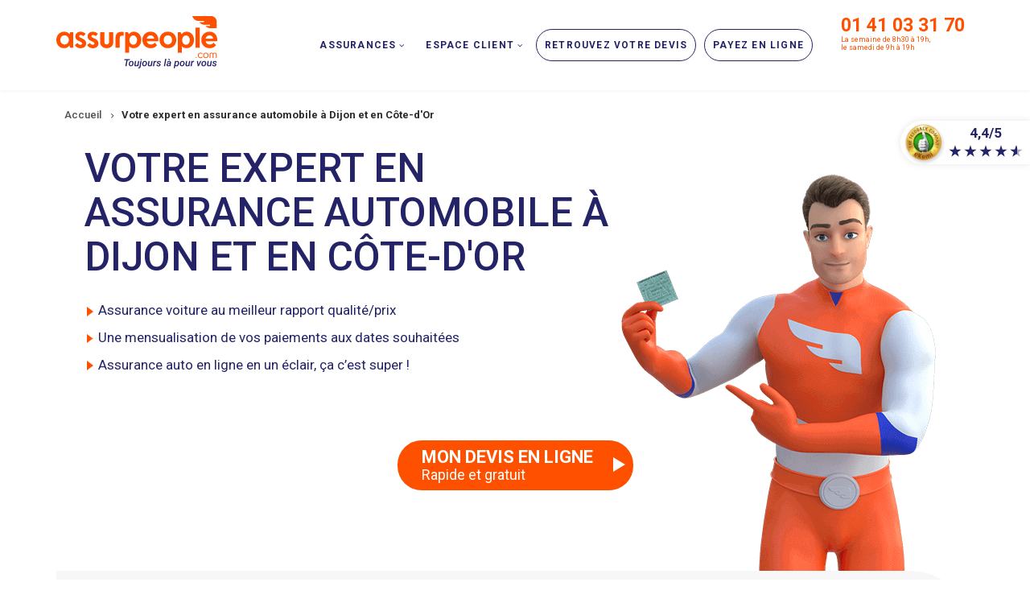

--- FILE ---
content_type: text/html; charset=UTF-8
request_url: https://www.assurpeople.com/cote-dor/souscrire-assurance-auto-dijon
body_size: 15034
content:
<!DOCTYPE html><html lang="fr" dir="ltr"><head><meta charset="utf-8" /><script>window.gdprAppliesGlobally=true;(function(){function a(e){if(!window.frames[e]){if(document.body&&document.body.firstChild){var t=document.body;var n=document.createElement("iframe");n.style.display="none";n.name=e;n.title=e;t.insertBefore(n,t.firstChild)}
else{setTimeout(function(){a(e)},5)}}}function e(n,r,o,c,s){function e(e,t,n,a){if(typeof n!=="function"){return}if(!window[r]){window[r]=[]}var i=false;if(s){i=s(e,t,n)}if(!i){window[r].push({command:e,parameter:t,callback:n,version:a})}}e.stub=true;function t(a){if(!window[n]||window[n].stub!==true){return}if(!a.data){return}
var i=typeof a.data==="string";var e;try{e=i?JSON.parse(a.data):a.data}catch(t){return}if(e[o]){var r=e[o];window[n](r.command,r.parameter,function(e,t){var n={};n[c]={returnValue:e,success:t,callId:r.callId};a.source.postMessage(i?JSON.stringify(n):n,"*")},r.version)}}
if(typeof window[n]!=="function"){window[n]=e;if(window.addEventListener){window.addEventListener("message",t,false)}else{window.attachEvent("onmessage",t)}}}e("__tcfapi","__tcfapiBuffer","__tcfapiCall","__tcfapiReturn");a("__tcfapiLocator");(function(e,tgt){
var t=document.createElement("script");t.id="spcloader";t.type="text/javascript";t.async=true;t.src="https://sdk.privacy-center.org/"+e+"/loader.js?target_type=notice&target="+tgt;t.charset="utf-8";var n=document.getElementsByTagName("script")[0];n.parentNode.insertBefore(t,n)})("51371a7a-8f8a-4354-9fce-55de5f491403","NqFWJhw3")})();
window.onload = function () {jQuery(".didomi-link").click(function(e){e.preventDefault();Didomi.preferences.show()});};</script><noscript><style>form.antibot * :not(.antibot-message) { display: none !important; }</style></noscript><meta name="description" content="Grâce aux experts et aux prestations de votre courtier ASSURPEOPLE.com, trouvez rapidement votre contrat d&#039;assurance voiture en Côte-d&#039;Or et souscrivez dans les plus brefs délais !" /><link rel="canonical" href="https://www.assurpeople.com/cote-dor/souscrire-assurance-auto-dijon" /><meta name="google-site-verification" content="6AcBoyysRyizsbV5O_VSKQ3hDENccZo4l5fvWdfxIKg" /><meta name="MobileOptimized" content="width" /><meta name="HandheldFriendly" content="true" /><meta name="viewport" content="width=device-width, initial-scale=1.0" /><script type="application/ld+json">{"@context": "https://schema.org","@graph": [{"@type": "Product","name": "ASSURPEOPLE.com","description": "ASSURPEOPLE.com est spécialisée dans l\u0027assurance auto des conducteurs résiliés, sinistrés ou malussés ainsi que des jeunes conducteurs.","image": {"@type": "ImageObject","url": "https://www.assurpeople.com/themes/custom/subtheme/logo.svg"},"brand": {"@type": "Brand","name": "ASSURPEOPLE.com","description": ["ASSURPEOPLE.com est spécialisée dans l\u0027assurance auto des conducteurs résiliés","sinistrés ou malussés ainsi que des jeunes conducteurs. Réalisez dès maintenant votre devis d\u0027assurance auto en ligne en quelques minutes."],"logo": {"@type": "ImageObject","url": "https://www.assurpeople.com/themes/custom/subtheme/logo.svg"}},"aggregateRating": {"@type": "AggregateRating","ratingValue": "4.3","ratingCount": "5634"}}]
}</script><link rel="icon" href="/themes/custom/subtheme2/favicon.svg" type="image/svg+xml" /><link rel="preload" href="/sites/default/files/images/headers/desktop/visuel-005-slide-desktop.png" as="image" media="(min-width: 768px)" /><link rel="preload" href="/sites/default/files/images/headers/mobile/visuel-005bas-slide-mobile.png" as="image" media="(max-width: 767px)" /><title>Trouver une assurance auto en ligne à Dijon, en Côte-d&#039;Or</title><link rel="stylesheet" media="all" href="/sites/default/files/css/css_IaES_N5CwGt_f39kqz3_YaukKHi4WgAjftOO017-Dk0.css?delta=0&amp;language=fr&amp;theme=subtheme2&amp;include=[base64]" /><link rel="stylesheet" media="all" href="/sites/default/files/css/css_9rLT-YeRgIr5et9QGjqDmP0N-anx0CuWqzhacrYb_6E.css?delta=1&amp;language=fr&amp;theme=subtheme2&amp;include=[base64]" /><link rel="stylesheet" media="all" href="/themes/custom/showcaseplus/css/components/messages.css?t8dyyr" /><link rel="stylesheet" media="all" href="/sites/default/files/css/css_DAlViLGkNEVEqwQIJ2qEzc1a08cFKJvy8FgAKjDBSTI.css?delta=3&amp;language=fr&amp;theme=subtheme2&amp;include=[base64]" /><link rel="stylesheet" media="all" href="//fonts.googleapis.com/css?family=Roboto:400,400italic,500,700,300,700italic&amp;subset=latin-ext,latin,greek" /><link rel="stylesheet" media="all" href="//fonts.googleapis.com/css?family=Fira+Sans:400,700,400italic,700italic&amp;subset=latin,latin-ext" /><link rel="stylesheet" media="all" href="/themes/custom/showcaseplus/css/theme/color-gray.css?t8dyyr" /><link rel="stylesheet" media="all" href="/sites/default/files/css/css_rPXsVuogGFWvNsyfZtt5jMTW1CfoRpCs0jz-_UYMYI0.css?delta=7&amp;language=fr&amp;theme=subtheme2&amp;include=[base64]" /><script type="application/json" data-drupal-selector="drupal-settings-json">{"path":{"baseUrl":"\/","pathPrefix":"","currentPath":"node\/691","currentPathIsAdmin":false,"isFront":false,"currentLanguage":"fr"},"pluralDelimiter":"\u0003","gtag":{"tagId":"","consentMode":false,"otherIds":[],"events":[],"additionalConfigInfo":[]},"suppressDeprecationErrors":true,"ajaxPageState":{"libraries":"[base64]","theme":"subtheme2","theme_token":null},"ajaxTrustedUrl":[],"gtm":{"tagId":null,"settings":{"data_layer":"dataLayer","include_classes":false,"allowlist_classes":"google\nnonGooglePixels\nnonGoogleScripts\nnonGoogleIframes","blocklist_classes":"customScripts\ncustomPixels","include_environment":false,"environment_id":"","environment_token":""},"tagIds":["GTM-TZ5PZ2"]},"showcaseplus":{"slideshowCaptionOpacity":0,"sliderRevolutionFullWidthInit":{"slideshowFullWidthEffectTime":10000,"slideshowFullWidthInitialHeight":650,"slideshowFullWidthNavigationStyle":"bullets","slideshowFullWidthBulletsPosition":"center","slideshowFullWidthTouchSwipe":"on"},"sliderRevolutionFullScreenInit":{"slideshowFullScreenEffectTime":10000,"slideshowFullScreenNavigationStyle":"titles_carousel","slideshowFullScreenBulletsPosition":"right","slideshowFullScreenTouchSwipe":"on"},"sliderRevolutionBoxedWidthInit":{"slideshowBoxedWidthEffectTime":10000,"slideshowBoxedWidthInitialHeight":650,"slideshowBoxedWidthNavigationStyle":"titles_carousel","slideshowBoxedWidthBulletsPosition":"center","slideshowBoxedWidthTouchSwipe":"on"},"sliderRevolutionInternalBannerInit":{"slideshowInternalBannerEffectTime":10000,"slideshowInternalBannerInitialHeight":380,"slideshowInternalBannerNavigationStyle":"bullets","slideshowInternalBannerBulletsPosition":"left","slideshowInternalBannerTouchSwipe":"off"},"owlCarouselProductsInit":{"owlProductsEffectTime":5000},"owlCarouselArticlesInit":{"owlArticlesEffectTime":5000},"owlCarouselTestimonialsInit":{"owlTestimonialsEffectTime":5000},"owlCarouselRelatedNodesInit":{"owlRelatedNodesEffectTime":false},"owlCarouselBrandsInit":{"owlBrandsEffectTime":5000},"owlCarouselCollectionsInit":{"owlCollectionsEffectTime":false},"flexsliderInPageInit":{"inPageSliderEffect":"slide"},"transparentHeader":{"transparentHeaderOpacity":0.9},"VideoBg":{"VideoBgOpacity":0},"VideoBackgroundInit":{"PathToVideo_mp4":"https:\/\/www.assurpeople.com\/themes\/custom\/showcaseplus\/videos\/background-video.mp4","PathToVideo_webm":"https:\/\/www.assurpeople.com\/themes\/custom\/showcaseplus\/videos\/background-video.webm","pathToVideo_jpg":"https:\/\/www.assurpeople.com\/themes\/custom\/showcaseplus\/videos\/background-video.jpg"},"isotopeFiltersGridInit":{"isotopeFiltersText":"All","isotopeLayoutMode":"masonry"},"slideoutInit":{"slideoutSide":"left","slideoutTouchSwipe":true}},"trackingLocalStorage":{"proven":"PE","active":1,"name":"TRACKINGMB","ctas":["https:\/\/mobile.assurpeople.com\/devis_habitation.html","https:\/\/sante-animale.assurpeople.com\/devis_animal.html","https:\/\/mobile.assurpeople.com\/devis_auto.html",""],"prodUrl":"mobile.assurpeople.com","testUrl":""},"superfish":{"superfish-main":{"id":"superfish-main","sf":{"pathClass":"active-trail","pathLevels":0,"animation":{"opacity":"show"},"speed":"fast","autoArrows":false,"dropShadows":false},"plugins":{"smallscreen":{"cloneParent":0,"mode":"window_width","accordionButton":0,"expandText":"D\u00e9plier","collapseText":"Replier"},"supersubs":true}}},"user":{"uid":0,"permissionsHash":"52d68caba3c1c4986e59275e9e83fa9979eb16a8b82974b060139f198cdbc251"}}</script><script src="/sites/default/files/js/js_m_LD27jtHxOTZ_IssjV2iM87s3VD_238WHoVkOPMwmQ.js?scope=header&amp;delta=0&amp;language=fr&amp;theme=subtheme2&amp;include=[base64]"></script><script src="/modules/contrib/google_tag/js/gtag.js?t8dyyr"></script><script src="/modules/contrib/google_tag/js/gtm.js?t8dyyr"></script></head><body class="fontyourface layout-no-sidebars wide hff-05 pff-05 sff-05 slff-05 headings-wide-spacing-enabled fixed-header-enabled slideout-side-left transparent-header-active path-node page-node-type-page-uniquement" style="display:none;"> <a href="#main-content" class="visually-hidden focusable skip-link"> Aller au contenu principal </a> <noscript><iframe src="https://www.googletagmanager.com/ns.html?id=GTM-TZ5PZ2"
height="0" width="0" style="display:none;visibility:hidden"></iframe></noscript><div class="dialog-off-canvas-main-canvas" data-off-canvas-main-canvas><div class="page-container"><div class="header-container"> <header role="banner" class="clearfix header region--dark-typography region--white-background fixed-width three-columns"><div class="container"><div class="clearfix header__container"><div class="row"><div class="col-sm-2 col-sm-push-10"><div class="clearfix header__section header-third"><div class="region region-header-third"><div id="block-subtheme2-assurpeoplepictoespaceclientmobile" class="visible-xs picto-phone-menu-mobile clearfix block block-block-content block-block-contentedbccfe2-d546-478e-9299-42c2958ccd1c"><div class="content"><div class="block-content block-content--type-basic block-content--210 block-content--view-mode-full"><div class="block-content__content"><div class="clearfix text-formatted field field--name-body field--type-text-with-summary field--label-hidden field__item"><p><a href="tel:01 41 03 31 70"><i class="fa fa-phone"><span class="sr-only">Contactez-nous</span></i></a></p></div></div></div></div></div><div id="block-subtheme2-contactnumerohoraires" class="bloc-numero-horaires clearfix block block-block-content block-block-contentf8766e1c-b58d-4e4f-8ec3-a6a321bf90f5"><div class="content"><div class="block-content block-content--type-basic block-content--192 block-content--view-mode-full"><div class="block-content__content"><div class="clearfix text-formatted field field--name-body field--type-text-with-summary field--label-hidden field__item"><div class="visible-xs"><i class="fa fa-phone fa-4x"><span class="sr-only">Icone de telephone</span></i>&nbsp;</div><div class="numero"><a href="tel:01 41 03 31 70
">01 41 03 31 70</a></div><div class="horaires">La semaine de 8h30 à 19h,<br> le samedi de 9h à 19h</div></div></div></div></div></div></div></div></div><div class="col-sm-3 col-sm-pull-2"><div class="clearfix header__section header-first"><div class="region region-header-first"><div id="block-subtheme2-branding" class="clearfix site-branding block block-system block-system-branding-block"><div class="logo-and-site-name-wrapper clearfix"><div class="logo"> <a href="/" title="Accueil" rel="home" class="site-branding__logo"> <img src="/themes/custom/subtheme2/logo.svg" alt="Assurpeople" title="Assurpeople" /> </a></div></div></div></div></div></div><div class="col-sm-7 col-sm-pull-2"><div class="clearfix header__section header-second"><div class="region region-header"><div id="block-subtheme2-mainnavigation-2" class="clearfix block block-superfish block-superfishmain"><div class="content"><ul id="superfish-main" class="menu sf-menu sf-main sf-navbar sf-style-none" role="menu" aria-label="Menu"><li id="main-menu-link-content5da01713-5af4-4e52-9e45-0491a162eb3f" class="sf-depth-1 menuparent sf-first" role="none"> <span class="menu-assurances sf-depth-1 menuparent nolink" role="menuitem" aria-haspopup="true" aria-expanded="false">Assurances</span><ul role="menu"><li id="main-menu-link-content5ce80375-8183-4bcc-a3d7-dd8dc48c6328" class="sf-depth-2 menuparent sf-first" role="none"> <a href="/assurance-auto" class="sf-depth-2 menuparent" title="Assurance auto" role="menuitem" aria-haspopup="true" aria-expanded="false">Auto</a><ul role="menu"><li id="main-menu-link-content5ff9324a-4c49-4864-b701-e2382f09e114" class="sf-depth-3 sf-no-children sf-first" role="none"> <a href="/assurance-auto" class="sf-depth-3" role="menuitem">Assurance auto</a></li><li id="main-menu-link-contenteb0fb426-de4b-4bb4-b792-966978f2d604" class="sf-depth-3 sf-no-children" role="none"> <a href="/assurance-auto-immediate" class="sf-depth-3" role="menuitem">Assurance auto immédiate</a></li><li id="main-menu-link-content5e2465c6-0255-42e6-8f9c-12babb7c47b3" class="sf-depth-3 sf-no-children" role="none"> <a href="/assurance-auto-resilies" class="sf-depth-3" role="menuitem">Assurance auto résilié</a></li><li id="main-menu-link-content5b6769c9-e0ef-4204-82bd-3ff9a15fa112" class="sf-depth-3 sf-no-children" role="none"> <a href="/assurance-auto-resilies-non-paiement" class="sf-depth-3" role="menuitem">Résilié pour non paiement</a></li><li id="main-menu-link-contentdd3815a5-db65-42d9-adc4-4cb75c844177" class="sf-depth-3 sf-no-children" role="none"> <a href="/assurance-auto-malus" class="sf-depth-3" role="menuitem">Assurance auto malus</a></li><li id="main-menu-link-content573f7699-973a-4aaf-b202-d7453b2ed96e" class="sf-depth-3 sf-no-children" role="none"> <a href="/assurance-auto-jeune-conducteur" class="sf-depth-3" role="menuitem">Assurance auto jeune conducteur</a></li><li id="main-menu-link-content583cb5dd-c878-4d06-8f3c-cc707f529fd6" class="sf-depth-3 sf-no-children" role="none"> <a href="/assurance-auto-pas-chere" class="sf-depth-3" role="menuitem">Assurance auto pas chère</a></li><li id="main-menu-link-content9f2aa8eb-8663-402b-a560-98c98fa08fa1" class="sf-depth-3 sf-no-children" role="none"> <a href="/assurance-pour-mauvais-payeur" class="sf-depth-3" role="menuitem">Assurance pour mauvais payeur</a></li><li id="main-menu-link-contentf58d41b3-f6c5-4a18-83dc-8f1119aa3ed5" class="sf-depth-3 sf-no-children" role="none"> <a href="/assurance-auto-par-marques-et-modeles" class="sf-depth-3" role="menuitem">Assurance auto par marques et modèles</a></li><li id="main-menu-link-content3d8fa486-1c55-45cb-b4a7-93bffe3607a2" class="sf-depth-3 sf-no-children" role="none"> <a href="/assurance-auto-par-ville" class="sf-depth-3" role="menuitem">Assurance auto par ville</a></li><li id="main-menu-link-contente18ec9de-cee2-4c25-9af3-6f663cf56a87" class="sf-depth-3 sf-no-children" role="none"> <a href="/infos-assurance-auto" class="sf-depth-3" role="menuitem">Infos pratiques de l’assurance auto</a></li></ul></li><li id="main-menu-link-contented410696-ced9-4f30-9bb7-8d1d0ce7b49e" class="sf-depth-2 menuparent" role="none"> <a href="/assurance-habitation" class="sf-depth-2 menuparent" role="menuitem" aria-haspopup="true" aria-expanded="false">Habitation</a><ul role="menu"><li id="main-menu-link-content22019804-cbe3-4e08-ba8a-c3376ef98816" class="sf-depth-3 sf-no-children sf-first" role="none"> <a href="/assurance-habitation" class="sf-depth-3" role="menuitem">Assurance habitation</a></li><li id="main-menu-link-content0480e479-5b7a-480e-b6c8-eb3faa7db7c2" class="sf-depth-3 sf-no-children" role="none"> <a href="/assurance-habitation-immediate-en-ligne" class="sf-depth-3" role="menuitem">Assurance habitation immédiate</a></li><li id="main-menu-link-content294aa0b2-bea6-47da-9da6-fd0f991cb8ef" class="sf-depth-3 sf-no-children" role="none"> <a href="/assurance-habitation-non-paiement" class="sf-depth-3" role="menuitem">Résilié pour non-paiement</a></li><li id="main-menu-link-contentcc636fff-f6ba-47b5-8354-f18a8a91735b" class="sf-depth-3 sf-no-children" role="none"> <a href="/assurance-habitation-sinistre" class="sf-depth-3" role="menuitem">Assurance habitation sinistre</a></li><li id="main-menu-link-content2bd7aad3-3993-42d8-8f1c-c44d5a40cafd" class="sf-depth-3 sf-no-children" role="none"> <a href="/assurance-habitation-pas-cher" class="sf-depth-3" role="menuitem">Assurance habitation pas chère</a></li><li id="main-menu-link-content79a8ff39-de2a-4790-a5d3-8774156203f3" class="sf-depth-3 sf-no-children" role="none"> <a href="/assurance-habitation-malus" class="sf-depth-3" role="menuitem">Assurance habitation malus</a></li><li id="main-menu-link-content4be1bd51-1f58-45de-b635-dd5d7a00250e" class="sf-depth-3 sf-no-children" role="none"> <a href="/assurance-multirisque-habitation" class="sf-depth-3" role="menuitem">Assurance habitation multirisque</a></li><li id="main-menu-link-content9effbd86-7432-4e27-a42d-a3268e6d5595" class="sf-depth-3 sf-no-children" role="none"> <a href="/assurance-appartement" class="sf-depth-3" role="menuitem">Assurance Appartement</a></li><li id="main-menu-link-content938decd9-528d-4eb2-8385-09171e83b2d7" class="sf-depth-3 sf-no-children" role="none"> <a href="/assurance-maison" class="sf-depth-3" role="menuitem">Assurance Maison</a></li><li id="main-menu-link-content52158f93-4e57-4af2-bc31-f6cb4e2d4b28" class="sf-depth-3 sf-no-children sf-last" role="none"> <a href="/infos-assurance-habitation" class="sf-depth-3" role="menuitem">Infos pratiques de l&#039;assurance habitation</a></li></ul></li><li id="main-menu-link-content4ada1cc8-ffa5-46b9-800f-3e4facdbf54e" class="sf-depth-2 menuparent" role="none"> <a href="/assurance-animaux" class="sf-depth-2 menuparent" role="menuitem" aria-haspopup="true" aria-expanded="false">Animaux</a><ul role="menu"><li id="main-menu-link-content502a0a3a-7034-40ae-8d21-2e9db7213ff6" class="sf-depth-3 sf-no-children sf-first" role="none"> <a href="/assurance-chien" class="sf-depth-3" role="menuitem">Assurance Chien</a></li><li id="main-menu-link-content79931579-7a6b-4c3a-9c6c-0bb8a7058589" class="sf-depth-3 sf-no-children" role="none"> <a href="/assurance-chien-pas-cher" class="sf-depth-3" role="menuitem">Assurance chien pas chère</a></li><li id="main-menu-link-contentc683e24c-af79-4b84-99a0-61b55ffb9746" class="sf-depth-3 sf-no-children" role="none"> <a href="/assurance-chien-categorie-1" class="sf-depth-3" role="menuitem">Assurance chien catégorie 1</a></li><li id="main-menu-link-content0b90670e-8f73-4f9a-8ee4-d6089079eccf" class="sf-depth-3 sf-no-children" role="none"> <a href="/assurance-chien-categorie-2" class="sf-depth-3" role="menuitem">Assurance chien catégorie 2</a></li><li id="main-menu-link-contentcc7f3774-9dc3-4660-a794-aa100628dcc0" class="sf-depth-3 sf-no-children" role="none"> <a href="/assurance-veterinaire-chien" class="sf-depth-3" role="menuitem">Assurance vétérinaire pour chien</a></li><li id="main-menu-link-contentd911496c-2e6a-4574-9079-ecffc23fad90" class="sf-depth-3 sf-no-children" role="none"> <a href="/assurance-chat" class="sf-depth-3" role="menuitem">Assurance Chat</a></li><li id="main-menu-link-contente6237129-d2df-4dc6-83c2-d02baafe770f" class="sf-depth-3 sf-no-children" role="none"> <a href="/assurance-veterinaire" class="sf-depth-3" role="menuitem">Assurance vétérinaire</a></li><li id="main-menu-link-content935c3507-6c0c-47dc-997b-7e4f7ce1db7b" class="sf-depth-3 sf-no-children sf-last" role="none"> <a href="/assurance-veterinaire-pas-chere" class="sf-depth-3" role="menuitem">Assurance vétérinaire pas chère</a></li></ul></li><li id="main-menu-link-content31e34df5-3172-4c5e-9516-c7e17dccdba7" class="sf-depth-2 menuparent" role="none"> <a href="/assurance-moto" class="sf-depth-2 menuparent" role="menuitem" aria-haspopup="true" aria-expanded="false">2 roues</a><ul role="menu"><li id="main-menu-link-content86ad723b-18b8-4c3c-a6dd-c82687d5450c" class="sf-depth-3 sf-no-children sf-first" role="none"> <a href="/assurance-moto" class="sf-depth-3" role="menuitem">Assurance moto</a></li><li id="main-menu-link-content873fc053-038d-4297-91cc-96f9e9b4f7a1" class="sf-depth-3 sf-no-children" role="none"> <a href="/assurance-moto-immediate" class="sf-depth-3" role="menuitem">Assurance moto immédiate</a></li><li id="main-menu-link-content7c467f90-0108-48bf-9775-299ca1bcfcfa" class="sf-depth-3 sf-no-children" role="none"> <a href="/assurance-scooter" class="sf-depth-3" role="menuitem">Assurance scooter</a></li><li id="main-menu-link-content8c44d46c-f555-46b3-ae14-0694b3551e54" class="sf-depth-3 sf-no-children sf-last" role="none"> <a href="/assurance-scooter-immediate" class="sf-depth-3" role="menuitem">Assurance scooter immédiate</a></li></ul></li><li id="main-menu-link-content15680af9-cf5c-426f-a732-0d0c4693f05d" class="sf-depth-2 menuparent sf-last" role="none"> <a href="/autres-assurances" class="sf-depth-2 menuparent" role="menuitem" aria-haspopup="true" aria-expanded="false">Autres</a><ul role="menu"><li id="main-menu-link-content604e60ba-c8ac-4694-a13a-0035931c2328" class="sf-depth-3 sf-no-children sf-first" role="none"> <a href="/assurance-utilitaire" class="sf-depth-3" role="menuitem">Assurance Utilitaire</a></li><li id="main-menu-link-contentd21c55a3-ebec-4943-9212-6a989df71c1a" class="sf-depth-3 sf-no-children" role="none"> <a href="/assurance-camping-car" class="sf-depth-3" role="menuitem">Assurance Camping-Car</a></li><li id="main-menu-link-content0b8e9852-6145-436b-b645-709912975b22" class="sf-depth-3 sf-no-children" role="none"> <a href="/assurance-mobil-home" class="sf-depth-3" role="menuitem">Assurance Mobil-Home</a></li><li id="main-menu-link-contentf53573f0-e205-4b44-b498-830c3a6cf668" class="sf-depth-3 sf-no-children" role="none"> <a href="/assurance-pret" class="sf-depth-3" role="menuitem">Assurance prêt immobilier</a></li><li id="main-menu-link-content99beb254-05d8-45ae-bf0f-83600b4c3f37" class="sf-depth-3 sf-no-children" role="none"> <a href="/mutuelle-sante" class="sf-depth-3" role="menuitem">Mutuelle santé</a></li><li id="main-menu-link-content01d4bad0-a0b5-459b-a146-af695c13d655" class="sf-depth-3 sf-no-children" role="none"> <a href="/assurance-mobile" class="sf-depth-3" role="menuitem">Assurance mobile</a></li><li id="main-menu-link-content3c2143c4-56f2-445a-9aa6-98eb3e7d7209" class="sf-depth-3 sf-no-children" role="none"> <a href="/assurance-scolaire" class="sf-depth-3" role="menuitem">Assurance scolaire</a></li><li id="main-menu-link-content3e2fc79e-41c2-4fbd-a80e-07b6db035f8b" class="sf-depth-3 sf-no-children" role="none"> <a href="/assur-voiture-sans-permis" class="sf-depth-3" role="menuitem">Voiture sans permis</a></li><li id="main-menu-link-content09e5aa23-c446-4764-a56a-c11eb704dc78" class="sf-depth-3 sf-no-children" role="none"> <a href="/assurance-obseques-trouvez-les-meilleures-garanties" class="sf-depth-3" role="menuitem">Assurance Obsèques</a></li><li id="main-menu-link-content5fd7669e-00bf-425c-9f92-576bb0c096fe" class="sf-depth-3 sf-no-children" role="none"> <a href="/garanties-accidents-de-la-vie-trouvez-le-meilleur-contrat" class="sf-depth-3" role="menuitem">Accidents de la vie</a></li><li id="main-menu-link-content979858ff-a154-4cbd-b69e-8b4e8de5cf7e" class="sf-depth-3 sf-no-children" role="none"> <a href="/protection-juridique" class="sf-depth-3" role="menuitem">Protection Juridique</a></li><li id="main-menu-link-content645bcce0-de1d-47ab-aa5d-1d5b79461492" class="sf-depth-3 sf-no-children" role="none"> <a href="/assurance-blessures" class="sf-depth-3" role="menuitem">Assurance Blessures</a></li><li id="main-menu-link-contenta6b909b2-1625-4b6a-a31a-026e270b76ef" class="sf-depth-3 sf-no-children" role="none"> <a href="/assurance-velo" class="sf-depth-3" role="menuitem">Assurance vélo</a></li><li id="main-menu-link-content3c8d313b-c683-46d2-a919-f77f5cd090ee" class="sf-depth-3 sf-no-children" role="none"> <a href="/infos-assurance-scolaire-sante-moto" class="sf-depth-3" role="menuitem">Infos pratiques : autres assurances</a></li><li id="main-menu-link-contentefdf8d74-c0e8-4237-a705-45ec9716fce8" class="sf-depth-3 sf-no-children" role="none"> <a href="/actualites" class="sf-depth-3" role="menuitem">Actualités</a></li><li id="main-menu-link-content81ef4fbd-928a-455c-8a57-1c434e01af52" class="sf-depth-3 sf-no-children" role="none"> <a href="/le-lexique-de-lassurance" class="sf-depth-3" role="menuitem">Lexique assurance</a></li></ul></li></ul></li><li id="main-menu-link-content4bf43a78-4028-4fc3-9de4-c4f59065b69b" class="sf-depth-1 menuparent" role="none"> <a href="https://aide.assurpeople.com/" target="_blank" class="menu-espace-client sf-depth-1 sf-external menuparent" role="menuitem" aria-haspopup="true" aria-expanded="false">Espace client</a><ul role="menu"><li id="main-menu-link-contentf7ca2b1a-6289-468b-a91c-fde5a185b88c" class="sf-depth-2 sf-no-children sf-first" role="none"> <a href="https://aide.assurpeople.com/hc/fr/categories/360001111471-Je-suis-client-et-j-ai-un-sinistre" target="_blank" class="sf-depth-2 sf-external" role="menuitem">Un sinistre</a></li><li id="main-menu-link-content30d6a833-27ae-4cb1-8d9e-b0be94148573" class="sf-depth-2 sf-no-children" role="none"> <a href="https://aide.assurpeople.com/hc/fr/search?utf8=%E2%9C%93&amp;query=changer%20de%20v%C3%A9hicule" target="_blank" class="sf-depth-2 sf-external" role="menuitem">Changer de véhicule</a></li><li id="main-menu-link-contentdcb3dd31-02f8-40b3-8d5f-8e190858953e" class="sf-depth-2 sf-no-children" role="none"> <a href="https://aide.assurpeople.com/hc/fr/sections/360000723932-Se-renseigner-sur-les-modalit%C3%A9s-de-paiement-" target="_blank" class="sf-depth-2 sf-external" role="menuitem">Modalités de paiement</a></li><li id="main-menu-link-content1d19e6c0-66d8-43cd-8234-6ce87f7fc3ea" class="sf-depth-2 sf-no-children" role="none"> <a href="https://www.lsa-gestion.com/paiement/" target="_blank" class="sf-depth-2 sf-external" role="menuitem">Payer</a></li><li id="main-menu-link-contentdd517d9c-6c78-4b00-b927-12d467f68490" class="sf-depth-2 sf-no-children sf-last" role="none"> <a href="https://devis.assurpeople.com/contact.html?client=OUI&amp;produit=auto&amp;demande=D%C3%A9clarer/suivre%20un%20sinistre&amp;demarche=D%C3%A9clarer%20un%20sinistre" target="_blank" class="sf-depth-2 sf-external" role="menuitem">Contactez-nous</a></li></ul></li><li id="main-menu-link-content6906d9dc-8559-4f83-b40c-c861f3b48f39" class="sf-depth-1 sf-no-children" role="none"> <a href="https://devis.assurpeople.com/assurpeople/prospect-login.jsp" class="btn-retrouvez button hidden-md hidden-sm sf-depth-1 sf-external" role="menuitem">Retrouvez votre devis</a></li><li id="main-menu-link-content068d83be-485f-4f40-951c-8e63902a9629" class="sf-depth-1 sf-no-children" role="none"> <a href="https://www.lsa-gestion.com/paiement/" class="btn-payez button hidden-md hidden-sm sf-depth-1 sf-external" role="menuitem">Payez en ligne</a></li></ul></div></div></div></div></div></div></div></div> </header></div><div class="clearfix banner region--dark-typography region--white-background region--no-block-paddings region--no-paddings"><div class="container-fluid"><div class="clearfix banner__container"><div class="row"><div class="col-md-12"><div class="banner__section"><div class="region region-banner"><div id="block-subtheme2-breadcrumbs" class="bloc-fil-ariane hidden-xs clearfix block block-system block-system-breadcrumb-block"><div class="content"> <nav class="breadcrumb" role="navigation" aria-labelledby="system-breadcrumb"> <span id="system-breadcrumb" class="visually-hidden">Fil d'Ariane</span><ol class="breadcrumb__items"><li class="breadcrumb__item"> <span class="breadcrumb__item-separator fa fa-angle-right"></span> <a href="/"> <span>Accueil </span> </a></li><li class="breadcrumb__item"> <span class="breadcrumb__item-separator fa fa-angle-right"></span> <span>Votre expert en assurance automobile à Dijon et en Côte-d&#039;Or </span></li></ol> </nav></div></div><div class="views-element-container bloc-banniere clearfix block block-views block-views-blockmt-internal-banner-block-2" id="block-subtheme2-views-block-mt-internal-banner-block-2"><div class="content"><div><div class="slider-revolution view view-mt-internal-banner view-id-mt_internal_banner view-display-id-block_2 js-view-dom-id-da1c4b2dbe6a041ba5c653f1b5de1cc704f6adb80163c54291510fe854920026"><div class="view-content"><div><div><span><div class="container has-both-devices-images"><div class="slotholder hidden-xs"> <img loading="lazy" src="/sites/default/files/images/headers/desktop/visuel-005-slide-desktop.png" width="1210" height="670" alt="Votre expert en assurance automobile à Dijon et en Côte-d&#039;Or" /></div><div class="slotholder visible-xs"> <img loading="lazy" src="/sites/default/files/images/headers/mobile/visuel-005bas-slide-mobile.png" width="433" height="900" alt="Votre expert en assurance automobile à Dijon et en Côte-d&#039;Or" /></div><div class="tp-mask-wrap"><div class="tp-caption" data-ziguigui=''><h1 class="tp-caption__title">Votre expert en assurance automobile à Dijon et en Côte-d&#039;Or<div class="tp-subtitle__text"></div></h1><div class="tp-caption__text"><ul class="list--tick"><li>Assurance voiture au meilleur rapport qualité/prix</li><li>Une mensualisation de vos paiements aux dates souhaitées</li><li>Assurance auto en ligne en un éclair, ça c’est super !</li></ul></div></div></div><div class="tp-mask-wrap"><div class="tp-caption__buttons-container dis-visible-xs"><div class="block-content block-content--type-block-cta block-content--161 block-content--view-mode-default"><div class="block-content__content"><div class="main_cta"> <a href="https://mobile.assurpeople.com/devis_auto.html" class="block-content block-content--type-block-cta block-content--161 block-content--view-mode-default"> <span>Mon devis en ligne</span> <span>Rapide et gratuit</span> <span class="fleche" aria-hidden="true"></span> </a></div></div></div></div></div></div></span></div></div></div></div></div></div></div></div></div></div></div></div></div></div><div id="page-start" class="clearfix page-start"></div><div class="clearfix content-top region--dark-typography region--white-background region--no-paddings"><div class="container"><div class="clearfix content-top__container" ><div class="row"><div class="col-md-12"><div class="content-top__section"><div class="region region-content-top"><div class="views-element-container bloc-sous-header clearfix block block-views block-views-blockmt-internal-banner-block-5" id="block-subtheme2-views-block-mt-internal-banner-block-5"><div class="content"><div><div class="view view-mt-internal-banner view-id-mt_internal_banner view-display-id-block_5 js-view-dom-id-f6264654c5f5bf4c933733a5da9863b076997dd487783ac4fa6d4e7cea5e2d0a"><div class="view-content"><div><h2 class="titre-orange">Assurance automobile à Dijon et en Côte-d&#039;Or</h2><div><div class="chapeau-sous-header"><p>Tout détenteur d'un véhicule motorisé a l'obligation de souscrire une assurance automobile pour pouvoir circuler librement. Pour répondre à ces obligations légales, votre courtier en assurance automobile Assurpeople.com vous aide à trouver une assurance voiture en Côte-d'Or (21). Quel que soit votre profil de conducteur, nous avons la solution pour trouver votre assurance auto idéale à Dijon et dans toute la Côte-d’Or. Fort de plus de 40 ans d'expérience, nous mettons tout en œuvre pour répondre à vos besoins.</p></div></div></div></div><div class="view-footer"><div class="block-content block-content--type--assurpeople-hp-ligne-bloc-picto block-content--203 block-content--view-mode-tournant"><div class="block-content__content"><div id="carousel-pictos" class="carousel slide" data-ride="carousel"><ol class="carousel-indicators"><li data-target="#carousel-pictos" data-slide-to="0" class="active"></li><li data-target="#carousel-pictos" data-slide-to="1"></li><li data-target="#carousel-pictos" data-slide-to="2"></li><li data-target="#carousel-pictos" data-slide-to="3"></li></ol><div class="field field--name-field-bloc field--type-entity-reference-revisions field--label-hidden field__items carousel-inner"><div class="field__item item active"><div class="paragraph paragraph--type---assurpeople-hp-minibloc-picto paragraph--view-mode--default"><div class="field field--name-field-picto field--type-image field--label-hidden field__item"> <img loading="lazy" width="" height="" src="/sites/default/files/picto/casque.svg" alt="" /></div><div class="clearfix text-formatted field field--name-field-texte-picto field--type-text field--label-hidden field__item"><strong>+ de 150 conseillers clientèles</strong><br>disponibles par téléphone et en ligne</div></div></div><div class="field__item item"><div class="paragraph paragraph--type---assurpeople-hp-minibloc-picto paragraph--view-mode--default"><div class="field field--name-field-picto field--type-image field--label-hidden field__item"> <img loading="lazy" width="" height="" src="/sites/default/files/picto/24-24.svg" alt="" /></div><div class="clearfix text-formatted field field--name-field-texte-picto field--type-text field--label-hidden field__item"><strong>Assistance 7 jours / 7 et 24h / 24</strong><br>en cas de pépin !</div></div></div><div class="field__item item"><div class="paragraph paragraph--type---assurpeople-hp-minibloc-picto paragraph--view-mode--default"><div class="field field--name-field-picto field--type-image field--label-hidden field__item"> <img loading="lazy" width="" height="" src="/sites/default/files/picto/tirelire.svg" alt="" /></div><div class="clearfix text-formatted field field--name-field-texte-picto field--type-text field--label-hidden field__item"><strong>Devis en ligne</strong><br>gratuit et rapide</div></div></div><div class="field__item item"><div class="paragraph paragraph--type---assurpeople-hp-minibloc-picto paragraph--view-mode--default"><div class="field field--name-field-picto field--type-image field--label-hidden field__item"> <img loading="lazy" width="" height="" src="/sites/default/files/picto/clients.svg" alt="" /></div><div class="clearfix text-formatted field field--name-field-texte-picto field--type-text field--label-hidden field__item"><strong>+ de 200 000 clients</strong><br>nous font confiance</div></div></div></div></div></div></div></div></div></div></div></div></div></div></div></div></div></div></div><div class="clearfix main-content region--dark-typography region--white-background region--no-separator"><div class="container"><div class="clearfix main-content__container"><div class="row"> <section class="col-md-12"><div class="clearfix main-content__section region--no-paddings" ><div class="region region-content"><div data-drupal-messages-fallback class="hidden"></div><div id="block-subtheme2-contenudelapageprincipale" class="clearfix block block-system block-system-main-block"><div class="content"> <article data-history-node-id="691" class="node node--type-page-uniquement node--view-mode-full clearfix"><div class="node__container"><div class="node__main-content clearfix"> <header class="node__header"> </header><div class="clearfix text-formatted field field--name-body field--type-text-with-summary field--label-hidden field__item"><h2 class="h2-like lined">&nbsp;Assurance automobile à Dijon et en Côte-d'O : pour qui ?</h2><p>Assurpeople.com est un courtier en assurance qui s'adresse à tous les types de conducteurs en Côte-d'Or, que vous veniez tout juste de passer votre permis de conduire ou que vous soyez un pilote aguerri ! Vous vivez à Dijon ou en périphérie de l'agglomération, dans les villes de Beaune ou de Montbard ? Nous vous aidons à trouver votre assurance voiture dans tout le département de la Côte-d'Or (21).</p><h2 class="h2-like lined">Trouver la bonne assurance auto en ligne à Dijon et dans le département du 21 en fonction de votre situation</h2><p>Courtier en assurance, Assurpeople.com bénéficie d'un vaste réseau de partenaires dans tout le département de la Côte-d'Or, ce qui vous permet aussi de trouver une assurance de voiture, même si vous êtes dans une situation particulière. Vous avez été résilié à la suite de sinistres ou pour non-paiement ? Tournez-vous vers Assurpeople.com et trouvons ensemble la solution pour vous assurer afin de continuer de circuler vers Dijon, Beaune ou encore Montbard ! Si vous rencontrez des difficultés pour dénicher un organisme souhaitant prendre en charge votre demande d'assurance automobile, nous mettons tout en œuvre pour qu'une compagnie puisse vous accueillir. À contrario, si vous n'avez jamais rencontré de problème et que vous disposez même d'un bonus sur votre assurance, nous faisons en sorte de trouver pour vous une <a href="/assurance-auto-pas-chere">assurance auto pas chère</a> à proximité de Dijon.</p><h2 class="h2-like lined">Souscrire une assurance auto : profiter de l'aide d'un courtier en Côte-d'Or</h2><p>Avec Assurpeople.com, dénicher une assurance automobile en ligne en Côte-d'Or est un véritable jeu d'enfant ! Commencez par effectuer un devis sur notre site. Il s'agit d'une démarche rapide, gratuite et sans engagement. En cinq minutes, obtenez une estimation fiable de tarif et sélectionnez votre contrat d'assurance auto en Côte-d'Or. Souscrivez votre nouveau contrat et recevez votre carte verte provisoire par mail.</p><p>Pour vous aider dans vos démarches, en complément de nos outils Internet, n'hésitez pas à joindre notre équipe de conseillers par téléphone, du lundi au samedi.</p></div></div></div></article></div></div></div></div> </section></div></div></div></div><div class="clearfix content-bottom region--dark-typography region--white-background region--no-separator"><div class="container"><div class="clearfix content-bottom__container" ><div class="row"><div class="col-md-12"><div class="clearfix content-bottom__section content-bottom-first"><div class="region region-content-bottom-first"><div id="block-assurpeopleekomitournant" class="bloc-ekomi-tournant clearfix block block-block-content block-block-content521737a3-236f-48b0-9bbe-949c58bfa0cf"><div class="content"><div class="block-content block-content--type-assurpeople-bloc-ekomi-tournant block-content--209 block-content--view-mode-full"><div class="block-content__content carousel slide" data-ride="carousel"><div class="field field--name-field-logo field--type-image field--label-hidden field__item"> <img loading="lazy" src="/sites/default/files/images/badge-ekomi.png" width="242" height="242" alt="Ekomi" /></div><div class="clearfix text-formatted field field--name-field-etoiles field--type-text-long field--label-hidden field__item"><div class="texte"><p>4,4/5</p></div><div class="etoiles"><span>★</span>&nbsp;<span>★</span>&nbsp;<span>★</span>&nbsp;<span>★</span>&nbsp;<span>★</span></div></div><div class="field field--name-field-temoignage field--type-entity-reference-revisions field--label-hidden field__items carousel-inner" role="listbox"><div class="field__item item active"><div class="paragraph paragraph--type--assurpeople-ekomi-bloc-temoignag paragraph--view-mode--default"><div class="clearfix text-formatted field field--name-field-temoignage field--type-text-long field--label-hidden field__item"><p>Depuis des années je n'avais plus de véhicule, personne ne voulait m'assurer. Grâce à vous j'ai pu rouler de suite.</p></div><div class="field field--name-field-signature field--type-string field--label-hidden field__item">Agnès</div></div></div><div class="field__item item"><div class="paragraph paragraph--type--assurpeople-ekomi-bloc-temoignag paragraph--view-mode--default"><div class="clearfix text-formatted field field--name-field-temoignage field--type-text-long field--label-hidden field__item"><p>Efficace, vous avez répondu à mes besoins dans l'urgence. Tout se fait en ligne. Impeccable !</p></div><div class="field field--name-field-signature field--type-string field--label-hidden field__item">Nouha</div></div></div><div class="field__item item"><div class="paragraph paragraph--type--assurpeople-ekomi-bloc-temoignag paragraph--view-mode--default"><div class="clearfix text-formatted field field--name-field-temoignage field--type-text-long field--label-hidden field__item"><p>Très réactif. Propose des tarifs très intéressants. Je viens de recommander Assurpeople à une amie.</p></div><div class="field field--name-field-signature field--type-string field--label-hidden field__item">Didier</div></div></div></div></div></div></div></div></div></div></div></div></div></div></div><div class="clearfix featured region--dark-typography region--white-background region--no-separator region--no-paddings"><div class="container-fluid"><div class="clearfix featured__container" ><div class="row"><div class="col-md-12"><div class="clearfix featured__section"><div class="region region-featured"></div></div></div></div></div></div></div><div class="clearfix sub-featured region--dark-typography region--gray-background region--no-separator"><div class="container"><div class="clearfix sub-featured__container" ><div class="row"><div class="col-md-12"><div class="clearfix sub-featured__section"><div class="region region-sub-featured"><div class="views-element-container bloc-articles-recents clearfix block block-views block-views-blockmt-articles-carousel-block-1" id="block-subtheme2-articles-recents"><div class="content"><div><div class="row view-mt-carousel view-articles-grid view view-mt-articles-carousel view-id-mt_articles_carousel view-display-id-block_1 js-view-dom-id-32b7249be4122a51658c2b08330ddae76f68d697a613c9d9d06586ecb439dadc"><div class="view-header"><div class="title"><div>Articles</div><div>les plus récents</div></div></div><div class="view-content"><div class="item-list"><ul class="mt-carousel-container mt-carousel-articles"><li class="mt-carousel-item"><div class="views-field-field-image"><div class="overlay-container"><span class="overlay overlay--colored"><a class="overlay-target-link" href="/actualites/22-ans-assurpeople"></a><span class="overlay-inner"><a class="overlay-icon overlay-icon--button overlay-icon--white overlay-animated overlay-fade-top" href="/actualites/22-ans-assurpeople"><i class="fa fa-plus"></i></a></span></span> <img loading="lazy" src="/sites/default/files/styles/large/public/images/inline-images/22-assurpeople.png?itok=PvpagnhQ" width="850" height="460" alt="Assurpeople.com célèbre ses 22 ans" class="image-style-large" /></div></div><div class="article-header"><div class="article-meta"> <span class="article-meta-item"><time datetime="2024-09-18T15:47:41+03:00" class="datetime">18 septembre, 2024</time></span></div><div class="views-field-title"><h4 class="title-article"><a href="/actualites/22-ans-assurpeople" hreflang="fr">Assurpeople.com célèbre 22 ans de succès ininterrompu !</a></h4></div> <a class="fleche" href="/actualites/22-ans-assurpeople"><i class="fa fa-chevron-right"></i></a></div></li><li class="mt-carousel-item"><div class="views-field-field-image"><div class="overlay-container"><span class="overlay overlay--colored"><a class="overlay-target-link" href="/fin-de-la-carte-verte"></a><span class="overlay-inner"><a class="overlay-icon overlay-icon--button overlay-icon--white overlay-animated overlay-fade-top" href="/fin-de-la-carte-verte"><i class="fa fa-plus"></i></a></span></span> <img loading="lazy" src="/sites/default/files/styles/large/public/actualites/image/2024-04/fin-carte-verte.png?itok=l4sswqpe" width="850" height="460" alt="Fin de la carte verte" class="image-style-large" /></div></div><div class="article-header"><div class="article-meta"> <span class="article-meta-item"><time datetime="2024-04-09T15:20:34+03:00" class="datetime">09 avril, 2024</time></span></div><div class="views-field-title"><h4 class="title-article"><a href="/fin-de-la-carte-verte" hreflang="fr">Fin de la carte verte</a></h4></div> <a class="fleche" href="/fin-de-la-carte-verte"><i class="fa fa-chevron-right"></i></a></div></li><li class="mt-carousel-item"><div class="views-field-field-image"><div class="overlay-container"><span class="overlay overlay--colored"><a class="overlay-target-link" href="/mission-principale-dassurpeoplecom-assurer-dominic-toretto"></a><span class="overlay-inner"><a class="overlay-icon overlay-icon--button overlay-icon--white overlay-animated overlay-fade-top" href="/mission-principale-dassurpeoplecom-assurer-dominic-toretto"><i class="fa fa-plus"></i></a></span></span> <img loading="lazy" src="/sites/default/files/styles/large/public/actualites/image/2023-09/dooom.jpg?itok=XznJTCs1" width="850" height="460" alt="Dominic" class="image-style-large" /></div></div><div class="article-header"><div class="article-meta"> <span class="article-meta-item"><time datetime="2023-09-27T16:46:05+03:00" class="datetime">27 septembre, 2023</time></span></div><div class="views-field-title"><h4 class="title-article"><a href="/mission-principale-dassurpeoplecom-assurer-dominic-toretto" hreflang="fr">Mission principale d’Assurpeople.com : assurer Dominic Toretto</a></h4></div> <a class="fleche" href="/mission-principale-dassurpeoplecom-assurer-dominic-toretto"><i class="fa fa-chevron-right"></i></a></div></li><li class="mt-carousel-item"><div class="views-field-field-image"><div class="overlay-container"><span class="overlay overlay--colored"><a class="overlay-target-link" href="/mission-principale-dassurpeoplecom-assurer-lagent-007"></a><span class="overlay-inner"><a class="overlay-icon overlay-icon--button overlay-icon--white overlay-animated overlay-fade-top" href="/mission-principale-dassurpeoplecom-assurer-lagent-007"><i class="fa fa-plus"></i></a></span></span> <img loading="lazy" src="/sites/default/files/styles/large/public/actualites/image/2023-03/james.png?itok=kNQmPvar" width="850" height="460" alt="James" class="image-style-large" /></div></div><div class="article-header"><div class="article-meta"> <span class="article-meta-item"><time datetime="2023-03-02T16:57:02+02:00" class="datetime">02 mars, 2023</time></span></div><div class="views-field-title"><h4 class="title-article"><a href="/mission-principale-dassurpeoplecom-assurer-lagent-007" hreflang="fr">Mission principale d’Assurpeople.com : assurer l&#039;agent 007 !</a></h4></div> <a class="fleche" href="/mission-principale-dassurpeoplecom-assurer-lagent-007"><i class="fa fa-chevron-right"></i></a></div></li><li class="mt-carousel-item"><div class="views-field-field-image"><div class="overlay-container"><span class="overlay overlay--colored"><a class="overlay-target-link" href="/assurpeople-a-vos-cotes-en-ligne"></a><span class="overlay-inner"><a class="overlay-icon overlay-icon--button overlay-icon--white overlay-animated overlay-fade-top" href="/assurpeople-a-vos-cotes-en-ligne"><i class="fa fa-plus"></i></a></span></span> <img loading="lazy" src="/sites/default/files/styles/large/public/actualites/image/2023-03/a-vos-cote.jpg?itok=rSbE7Lp3" width="850" height="460" alt="Assurpeople.com : À vos côtés, 100% en ligne" class="image-style-large" /></div></div><div class="article-header"><div class="article-meta"> <span class="article-meta-item"><time datetime="2020-05-29T17:57:43+03:00" class="datetime">29 mai, 2020</time></span></div><div class="views-field-title"><h4 class="title-article"><a href="/assurpeople-a-vos-cotes-en-ligne" hreflang="fr">Assurpeople.com : À vos côtés, 100% en ligne</a></h4></div> <a class="fleche" href="/assurpeople-a-vos-cotes-en-ligne"><i class="fa fa-chevron-right"></i></a></div></li><li class="mt-carousel-item"><div class="views-field-field-image"><div class="overlay-container"><span class="overlay overlay--colored"><a class="overlay-target-link" href="/assurance-habitation-resiliee-pour-non-paiement"></a><span class="overlay-inner"><a class="overlay-icon overlay-icon--button overlay-icon--white overlay-animated overlay-fade-top" href="/assurance-habitation-resiliee-pour-non-paiement"><i class="fa fa-plus"></i></a></span></span> <img loading="lazy" src="/sites/default/files/styles/large/public/actualites/image/2022-03/pexels-photo-106399.png?itok=sRKZJWrC" width="850" height="460" alt="Assurance Habitation résiliée pour non paiement" class="image-style-large" /></div></div><div class="article-header"><div class="article-meta"> <span class="article-meta-item"><time datetime="2019-08-11T16:45:08+03:00" class="datetime">11 août, 2019</time></span></div><div class="views-field-title"><h4 class="title-article"><a href="/assurance-habitation-resiliee-pour-non-paiement" hreflang="fr">Assurance Habitation résiliée pour non paiement</a></h4></div> <a class="fleche" href="/assurance-habitation-resiliee-pour-non-paiement"><i class="fa fa-chevron-right"></i></a></div></li></ul></div></div></div></div></div></div></div></div></div></div></div></div></div><div class="clearfix highlighted region--dark-typography region--white-background region--no-separator region--no-block-paddings region--no-paddings"><div class="container"><div class="clearfix highlighted__container" ><div class="row"><div class="col-md-12"><div class="clearfix highlighted__section"><div class="region region-highlighted"><div id="block-subtheme2-assurpeopleblocfooterreassurancecontact" class="bloc-reassurance clearfix block block-block-content block-block-content4da4ad06-4aa2-458e-9cc2-ab3a8b6963a2"><div class="content"><div class="block-content block-content--type-assurpeople-ligne-bloc-mixe block-content--206 block-content--view-mode-full"><div class="block-content__content row"><div class="field field--name-field-bloc field--type-entity-reference-revisions field--label-hidden field__items"><div class="field__item col-sm-3"><div class="paragraph paragraph--type---assurpeople-hp-minibloc-picto paragraph--view-mode--default"><div class="field field--name-field-picto field--type-image field--label-hidden field__item"> <img loading="lazy" width="" height="" src="/sites/default/files/picto/cadenas.svg" alt="" /></div><div class="clearfix text-formatted field field--name-field-texte-picto field--type-text field--label-hidden field__item">Données personnelles<br>protégées</div></div></div><div class="field__item col-sm-3"><div class="paragraph paragraph--type---assurpeople-hp-minibloc-picto paragraph--view-mode--default"><div class="field field--name-field-picto field--type-image field--label-hidden field__item"> <img loading="lazy" width="" height="" src="/sites/default/files/picto/cb.svg" alt="" /></div><div class="clearfix text-formatted field field--name-field-texte-picto field--type-text field--label-hidden field__item">Paiement<br>sécurisé</div></div></div><div class="field__item col-sm-3"><div class="paragraph paragraph--type---assurpeople-hp-minibloc-picto paragraph--view-mode--default"><div class="field field--name-field-picto field--type-image field--label-hidden field__item"> <img loading="lazy" width="" height="" src="/sites/default/files/picto/device.svg" alt="" /></div><div class="clearfix text-formatted field field--name-field-texte-picto field--type-text field--label-hidden field__item">Besoin d'aide<br>contactez-nous</div></div></div></div><div class="field field--name-field-bloc-telephone field--type-entity-reference field--label-hidden field__item col-sm-3"><div class="block-content block-content--type-basic block-content--192 block-content--view-mode-default"><div class="block-content__content"><div class="clearfix text-formatted field field--name-body field--type-text-with-summary field--label-hidden field__item"><div class="visible-xs"><i class="fa fa-phone fa-4x"><span class="sr-only">Icone de telephone</span></i>&nbsp;</div><div class="numero"><a href="tel:01 41 03 31 70
">01 41 03 31 70</a></div><div class="horaires">La semaine de 8h30 à 19h,<br> le samedi de 9h à 19h</div></div></div></div></div></div></div></div></div></div></div></div></div></div></div></div><div class="clearfix footer-top one-region region--light-typography region--colored-background region--no-separator region--no-paddings"><div class="container"><div class="clearfix footer-top__container" ><div class="row"><div class="col-md-12"><div class="clearfix footer-top__section footer-top-first"><div class="region region-footer-top-first"><div id="block-subtheme2-assurpeoplelogopictopourmobile" class="bloc-bright-logo clearfix block block-block-content block-block-content5afa0b86-a2bd-45fa-b761-31c1c4ce54e7"><div class="content"><div class="block-content block-content--type-basic block-content--211 block-content--view-mode-full"><div class="block-content__content"><div class="clearfix text-formatted field field--name-body field--type-text-with-summary field--label-hidden field__item"><p><img class="picto-logo" src="/themes/custom/subtheme2/images/logo-bright.svg"></p></div></div></div></div></div></div></div></div></div></div></div></div><div class="wrap-fond-footer"> <footer class="clearfix footer region--light-typography region--dark-background region--no-separator footer-to-top-enabled"><div class="container"><div class="clearfix footer__container"><div class="row"><div class="col-sm-4"><div class="clearfix footer__section footer-first" ><div class="region region-footer-first"> <nav role="navigation" aria-labelledby="block-subtheme2-menuinfofooter-menu" id="block-subtheme2-menuinfofooter" class="clearfix block block-menu navigation menu--menu-menu-3-footer"><h5 class="titre-menu" id="block-subtheme2-menuinfofooter-menu">LIENS UTILES</h5><ul class="clearfix menu menu--level-1"><li class="menu-item"> <a href="/engagement-sinistre-assurpeoplecom" data-drupal-link-system-path="node/550">Engagement sinistre Assurpeople.com</a></li><li class="menu-item"> <a href="/assurance-auto-resilies-non-paiement" data-drupal-link-system-path="node/130">Assurance auto résilié non paiement</a></li><li class="menu-item"> <a href="https://mobile.assurpeople.com/devis_auto.html">Devis assurance auto en ligne</a></li><li class="menu-item"> <a href="/loffre-fidelite-assurpeople" data-drupal-link-system-path="node/331">Offre fidélité</a></li><li class="menu-item"> <a href="/avis-clients-assurpeople" data-drupal-link-system-path="node/389">Avis Clients Assurpeople.com</a></li><li class="menu-item"> <a href="https://aide.assurpeople.com/hc/fr/categories/360001111471" target="_blank">Déclarer un sinistre</a></li><li class="menu-item"> <a href="/infos-assurance-auto/fichier-des-vehicules-assures-fva" target="_blank" data-drupal-link-system-path="node/546">Fichier des véhicules assurés (FVA)</a></li><li class="menu-item"> <a href="https://aide.assurpeople.com/hc/fr/articles/4978894536978-Comment-obtenir-le-remboursement-de-vos-frais-v%C3%A9t%C3%A9rinaires-">Remboursement des soins vétérinaires</a></li><li class="menu-item"> <a href="https://lsa.court.ag/e/resilpe">Résilier mon contrat</a></li><li class="menu-item"> <a href="/le-lexique-de-lassurance" data-drupal-link-system-path="node/406">Lexique</a></li></ul> </nav></div></div></div><div class="col-sm-4"><div class="clearfix footer__section footer-second" ><div class="region region-footer-second"> <nav role="navigation" aria-labelledby="block-subtheme2-menucarrosseriefooter-menu" id="block-subtheme2-menucarrosseriefooter" class="clearfix block block-menu navigation menu--menu-menu-carrosserie-footer"><h5 class="titre-menu" id="block-subtheme2-menucarrosseriefooter-menu">AUTRES ASSURANCES</h5><ul class="clearfix menu menu--level-1"><li class="menu-item"> <a href="/assurance-mobile" data-drupal-link-system-path="node/66104">Assurance mobile</a></li><li class="menu-item"> <a href="/assur-voiture-sans-permis" data-drupal-link-system-path="node/134">Assurance voiture sans permis</a></li><li class="menu-item"> <a href="/assurance-animaux" data-drupal-link-system-path="node/573">Assurance Animaux</a></li><li class="menu-item"> <a href="/assurance-chat" data-drupal-link-system-path="node/572">Assurance Chat</a></li><li class="menu-item"> <a href="/assurance-chien" data-drupal-link-system-path="node/571">Assurance Chien</a></li><li class="menu-item"> <a href="/assurance-moto-immediate" data-drupal-link-system-path="node/808">Assurance moto immédiate</a></li><li class="menu-item"> <a href="/mutuelle-sante" data-drupal-link-system-path="node/114">Mutuelle santé</a></li><li class="menu-item"> <a href="/assurance-scooter-immediate" data-drupal-link-system-path="node/807">Assurance scooter immédiate</a></li></ul> </nav></div></div></div><div class="clearfix visible-xs-block"></div><div class="col-sm-4"><div class="clearfix footer__section footer-third" ><div class="region region-footer-third"> <nav role="navigation" aria-labelledby="block-subtheme2-menumarquefooter-menu" id="block-subtheme2-menumarquefooter" class="clearfix block block-menu navigation menu--menu-menu-4-footer"><h5 class="titre-menu" id="block-subtheme2-menumarquefooter-menu">NOS ASSURANCES AUTO</h5><ul class="clearfix menu menu--level-1"><li class="menu-item"> <a href="/assurance-auto" data-drupal-link-system-path="node/104">Assurance auto</a></li><li class="menu-item"> <a href="/assurance-auto-resilies" data-drupal-link-system-path="node/129">Assurance auto résilié</a></li><li class="menu-item"> <a href="/assurance-auto-immediate" data-drupal-link-system-path="node/387">Assurance auto immédiate</a></li><li class="menu-item"> <a href="/assurance-auto-en-ligne" data-drupal-link-system-path="node/66103">Assurance auto en ligne</a></li><li class="menu-item"> <a href="/assurance-auto-malus" data-drupal-link-system-path="node/133">Assurance auto malus</a></li><li class="menu-item"> <a href="/assurance-auto-jeune-conducteur" data-drupal-link-system-path="node/132">Assurance auto jeune conducteur</a></li><li class="menu-item"> <a href="/assurance-auto-pas-chere" data-drupal-link-system-path="node/491">Assurance auto pas cher</a></li></ul> </nav></div></div></div><div class="clearfix visible-xs-block visible-xs-block"></div></div></div></div> </footer><div class="clearfix subfooter region--light-typography region--dark-background region--no-separator footer-to-top-enabled"><div class="container"><div class="clearfix subfooter__container"><div class="row"><div class="col-md-12 text-center"><div class="clearfix subfooter__section subfooter-first"><div class="region region-sub-footer-first"><div id="block-subtheme2-assurpeoplereseauxsociaux" class="reseaux-sociaux clearfix block block-block-content block-block-content2e8346ce-412a-456c-8085-268d875e953a"><div class="content"><div class="block-content block-content--type-basic block-content--208 block-content--view-mode-full"><div class="block-content__content"><div class="clearfix text-formatted field field--name-body field--type-text-with-summary field--label-hidden field__item"><ul class="icons-list"><li><span data-href="https://fr-fr.facebook.com/pages/Assurpeople/22671506608"><i class="fa fa-facebook"><span class="sr-only">Facebook</span></i></span></li><li><span data-href="https://twitter.com/Assurpeople"><i class="fa fa-twitter"><span class="sr-only">Twitter</span></i></span></li><li><span data-href="https://www.youtube.com/user/Assurpeople"><i class="fa fa-youtube"><span class="sr-only">Youtube</span></i></span></li></ul></div></div></div></div></div><nav role="navigation" aria-labelledby="block-subtheme2-menu1footer-2-menu" id="block-subtheme2-menu1footer-2" class="clearfix block block-menu navigation menu--menu-menu-1-footer"> <span class="visually-hidden" id="block-subtheme2-menu1footer-2-menu">Menu 1 footer</span><ul class="clearfix menu menu--level-1"><li class="menu-item"> <a href="/courtier-en-assurance" data-drupal-link-system-path="node/343">Qui sommes-nous ?</a></li><li class="menu-item"> <a href="/espace-emploi-assurpeople" data-drupal-link-system-path="node/330">Espace emploi/RH</a></li><li class="menu-item"> <a href="/parrainage" data-drupal-link-system-path="node/332">Parrainage</a></li><li class="menu-item"> <a href="/nos-partenaires" data-drupal-link-system-path="node/333">Nos partenaires</a></li><li class="menu-item"> <a href="/actualites" data-drupal-link-system-path="actualites">Actualités</a></li><li class="menu-item"> <a href="https://aide.assurpeople.com/">Espace client</a></li><li class="menu-item"> <a href="https://aide.assurpeople.com/hc/fr/categories/360001111471" target="_blank">Déclarer un sinistre</a></li></ul> </nav><nav role="navigation" aria-labelledby="block-subtheme2-menu2footer-menu" id="block-subtheme2-menu2footer" class="clearfix block block-menu navigation menu--menu-menu-2-footer"> <span class="visually-hidden" id="block-subtheme2-menu2footer-menu">Menu 2 footer</span><ul class="clearfix menu menu--level-1"><li class="menu-item"> <a href="/" class="didomi-link" data-drupal-link-system-path="&lt;front&gt;">Préférences cookies</a></li><li class="menu-item"> <a href="https://www.lsa-courtage.com/mentions-legales" target="_blank">Mentions légales</a></li><li class="menu-item"> <a href="/conditions-generales" data-drupal-link-system-path="node/341">CGV</a></li><li class="menu-item"> <a href="/plan-du-site" data-drupal-link-system-path="node/346">Plan du site</a></li><li class="menu-item"> <a href="https://aide.assurpeople.com/" target="_blank">FAQ</a></li><li class="menu-item"> <a href="/la-presse-en-parle" data-drupal-link-system-path="node/574">Revue de presse</a></li><li class="menu-item"> <a href="https://www.ekomi.fr/avis-clients-assurpeople.html">eKomi</a></li></ul> </nav><div id="block-subtheme2-assurpeoplectafixed" class="clearfix block block-block-content block-block-contentc9c6edcf-2cff-4a94-a04e-336885cd4c6b"><div class="content"><div class="block-content block-content--type-basic block-content--215 block-content--view-mode-full"><div class="block-content__content"><div class="clearfix text-formatted field field--name-body field--type-text-with-summary field--label-hidden field__item"><div class="main_fixed hidden-xs hidden-sm hidden-md"><div class="ekomi_fixed"> <img src="/sites/default/files/images/badge-ekomi.png"><div class="text"><p>4,4/5</p> <span class="etoiles"><span>★</span>&nbsp;<span>★</span>&nbsp;<span>★</span>&nbsp;<span>★</span>&nbsp;<span>★</span></span></div></div></div></div></div></div></div></div></div></div></div></div></div></div></div></div></div></div><script src="/sites/default/files/js/js_hPGCkjjX-KGJYCJAJLy1E6oLQ86Tb31hfP-KAbC1SpE.js?scope=footer&amp;delta=0&amp;language=fr&amp;theme=subtheme2&amp;include=[base64]"></script><script src="//use.fontawesome.com/f479fb1064.js"></script><script src="/sites/default/files/js/js_xU24-NzIXsILH_KBiXzGqXt1yxcOGn32UY6Ufo7v-lo.js?scope=footer&amp;delta=2&amp;language=fr&amp;theme=subtheme2&amp;include=[base64]"></script></body></html>

--- FILE ---
content_type: image/svg+xml
request_url: https://www.assurpeople.com/sites/default/files/picto/cb.svg
body_size: 286
content:
<?xml version="1.0" encoding="utf-8"?>
<!-- Generator: Adobe Illustrator 26.1.0, SVG Export Plug-In . SVG Version: 6.00 Build 0)  -->
<svg version="1.1" id="Calque_1" xmlns="http://www.w3.org/2000/svg" xmlns:xlink="http://www.w3.org/1999/xlink" x="0px" y="0px"
	 viewBox="0 0 44.3 30.56" style="enable-background:new 0 0 44.3 30.56;" xml:space="preserve">
<style type="text/css">
	.st0{fill:none;stroke:#FF5000;stroke-width:2.2731;stroke-miterlimit:10;}
</style>
<g>
	<path class="st0" d="M36.43,29.43H7.87c-3.72,0-6.73-3.01-6.73-6.73V7.87c0-3.72,3.01-6.73,6.73-6.73h28.57
		c3.72,0,6.73,3.01,6.73,6.73V22.7C43.16,26.41,40.15,29.43,36.43,29.43z"/>
	<g>
		<g>
			<path class="st0" d="M19.7,19.41c-1.18,1.18-2.81,1.91-4.61,1.91s-3.43-0.73-4.61-1.91c-1.18-1.18-1.91-2.81-1.91-4.61
				s0.73-3.43,1.91-4.61s2.81-1.91,4.61-1.91s3.43,0.73,4.61,1.91"/>
		</g>
		<g>
			<path class="st0" d="M24.48,14.63h8.17c1.7,0,3.08-1.39,3.08-3.08v0c0-1.7-1.39-3.08-3.08-3.08h-8.17v12.33h8.17
				c1.7,0,3.08-1.39,3.08-3.08v0c0-1.7-1.39-3.08-3.08-3.08L24.48,14.63"/>
		</g>
	</g>
</g>
</svg>


--- FILE ---
content_type: image/svg+xml
request_url: https://www.assurpeople.com/themes/custom/subtheme2/images/logo-bright.svg
body_size: 1894
content:
<?xml version="1.0" encoding="utf-8"?>
<!-- Generator: Adobe Illustrator 26.1.0, SVG Export Plug-In . SVG Version: 6.00 Build 0)  -->
<svg version="1.1"
	 id="svg612" xmlns:cc="http://creativecommons.org/ns#" xmlns:dc="http://purl.org/dc/elements/1.1/" xmlns:inkscape="http://www.inkscape.org/namespaces/inkscape" xmlns:rdf="http://www.w3.org/1999/02/22-rdf-syntax-ns#" xmlns:sodipodi="http://sodipodi.sourceforge.net/DTD/sodipodi-0.dtd" xmlns:svg="http://www.w3.org/2000/svg"
	 xmlns="http://www.w3.org/2000/svg" xmlns:xlink="http://www.w3.org/1999/xlink" x="0px" y="0px" viewBox="0 0 840.6 217.1"
	 style="enable-background:new 0 0 840.6 217.1;" xml:space="preserve">
<style type="text/css">
	.st0{fill:#FFFFFF;}
</style>
<sodipodi:namedview  bordercolor="#666666" borderopacity="1" fit-margin-bottom="0" fit-margin-left="0" fit-margin-right="0" fit-margin-top="0" gridtolerance="10" guidetolerance="10" id="namedview614" inkscape:current-layer="svg612" inkscape:cx="476.07056" inkscape:cy="241.27035" inkscape:document-rotation="0" inkscape:pageopacity="0" inkscape:pageshadow="2" inkscape:window-height="810" inkscape:window-maximized="0" inkscape:window-width="1800" inkscape:window-x="0" inkscape:window-y="23" inkscape:zoom="0.78965481" objecttolerance="10" pagecolor="#ffffff" showgrid="false">
	</sodipodi:namedview>
<path id="path569" class="st0" d="M68.3,94.4h-0.6c-4.3-7.6-13.9-12.9-26.3-12.9C18.1,81.5,0,99.3,0,124.8s17.1,43.3,40.4,43.3
	c12.4,0,22.5-5.4,27.3-13.9h0.6l4,11.3h15.8V83.9H72.3L68.3,94.4z M42.9,148.6c-12.8,0-22.1-9.9-22.1-24.1c0-14,9.3-23.8,22.1-23.8
	c12.9,0,22.2,9.8,22.2,23.8C65.1,138.7,55.8,148.6,42.9,148.6L42.9,148.6z"/>
<path id="path571" class="st0" d="M275.6,136c0,7.2-5.2,12.6-12.3,12.6c-7.1,0-12.4-5.4-12.4-12.6V84h-22.1v51.4
	c0,19.5,14.7,32.8,34.7,32.8c19.8,0,34.2-13.1,34.2-32.1v-52h-22.1L275.6,136z"/>
<path id="path573" class="st0" d="M309.4,111.7v53.9h22.1v-50.7c0-9.3,4.9-12.9,12.3-12.9c1.9,0,6.8,0.2,8.4,0.6V83.5
	c-1.9-0.6-8.7-1.1-12.2-1.1C320.3,82.4,309.4,92.4,309.4,111.7L309.4,111.7z"/>
<path id="path575" class="st0" d="M493.1,81.5c-25.4,0-43.5,18-43.5,43.3c0,25,18,43.3,43.8,43.3c13.9,0,25-4.9,33.4-15.8L514,138.9
	c-5.4,6.8-11.3,9.6-20.5,9.6c-11.3,0-18.7-6.1-21.1-16.9h60c0.5-2,0.6-4.7,0.6-6.9C533.1,99.6,517,81.5,493.1,81.5z M472.4,117.7
	c2.2-10.6,9.5-17,20.2-17c10.2,0,17.3,6.8,18.9,17H472.4z"/>
<path id="path577" class="st0" d="M582.7,81.5c-25.4,0-43.6,18.1-43.6,43.3c0,25,18.3,43.3,43.6,43.3c25.4,0,43.8-18.3,43.8-43.3
	C626.5,99.6,608.1,81.5,582.7,81.5z M582.7,148.6c-12.8,0-21.6-9.9-21.6-24.1c0-14,8.8-23.8,21.6-23.8c12.9,0,21.6,9.8,21.6,23.8
	C604.3,138.7,595.6,148.6,582.7,148.6L582.7,148.6z"/>
<path id="path579" class="st0" d="M800.7,81.5c-25.4,0-43.5,18-43.5,43.3c0,25,18,43.3,43.8,43.3c13.9,0,25-4.9,33.4-15.8
	l-12.8-13.4c-5.4,6.8-11.3,9.6-20.5,9.6c-11.3,0-18.7-6.1-21.1-16.9h60c0.5-2,0.6-4.7,0.6-6.9C840.7,99.6,824.6,81.5,800.7,81.5
	L800.7,81.5z M780,117.7c2.2-10.6,9.5-17,20.2-17c10.2,0,17.3,6.8,18.9,17H780z"/>
<rect id="rect581" x="727.1" y="60.2" class="st0" width="22.1" height="105.5"/>
<path id="path583" class="st0" d="M138.8,119.1l-10.2-5.2c-6.8-3.3-9.1-4.9-9.1-8.5c0-4.1,3.3-6.5,7.7-6.5c4.9,0,11.4,3.1,15,6.3
	l10.9-12.8c-5.5-5.2-15.3-11-26.4-11c-15.6,0-27.4,11-27.4,24.1c0,14.5,8.5,19.8,17.6,24.3l8.7,4.3c6.8,3.2,9,5.4,9,8.7
	c0,4.7-3.5,7.4-8.7,7.4c-6.3,0-12.7-5.7-15.3-9.5l-14,10.9c4.5,7.9,15,16.6,29.1,16.6c19.1,0,30.4-10.4,30.4-25.2
	C156.1,129.7,148.1,123.9,138.8,119.1z"/>
<path id="path585" class="st0" d="M202.9,119.1l-10.2-5.2c-6.8-3.3-9.1-4.9-9.1-8.5c0-4.1,3.3-6.5,7.7-6.5c4.9,0,11.4,3.1,15,6.3
	l10.9-12.8c-5.5-5.2-15.3-11-26.4-11c-15.6,0-27.4,11-27.4,24.1c0,14.5,8.5,19.8,17.6,24.3l8.7,4.3c6.8,3.2,9,5.4,9,8.7
	c0,4.7-3.5,7.4-8.7,7.4c-6.3,0-12.7-5.7-15.3-9.5l-14,10.9c4.5,7.9,15,16.6,29.1,16.6c19.1,0,30.4-10.4,30.4-25.2
	C220.3,129.7,212.2,123.9,202.9,119.1z"/>
<path id="path587" class="st0" d="M679.7,81.5c-12.3,0-20.3,7.1-24.9,13.2h-0.5L648.9,84h-14.1v108.3h21.4v-26.5
	c0-4.4-0.2-6-0.3-7.1h0.5c4.4,5.5,13.6,9.4,22.4,9.4c23.2,0,40.3-17.8,40.3-43.3S702.6,81.5,679.7,81.5L679.7,81.5z M677.3,150.1
	c-11,0-20-11-20-24.5s8.9-24.5,20-24.5c11,0,20,11,20,24.5C697.2,139.1,688.3,150.1,677.3,150.1z"/>
<path id="path589" class="st0" d="M404.2,81.5c-12.3,0-20.3,7.1-24.9,13.2h-0.5L373.4,84h-14.1v108.3h21.4v-26.5
	c0-4.4-0.2-6-0.3-7.1h0.5c4.4,5.5,13.6,9.4,22.4,9.4c23.2,0,40.3-17.8,40.3-43.3C443.5,99.3,427,81.5,404.2,81.5z M401.7,150.1
	c-11,0-20-11-20-24.5s8.9-24.5,20-24.5c11,0,20,11,20,24.5S412.7,150.1,401.7,150.1z"/>
<path id="path591" class="st0" d="M730.2,211.3c-1.4,0-2.6,1.2-2.6,2.6c0,1.5,1.2,2.6,2.6,2.6c1.4,0,2.6-1.2,2.6-2.6
	C732.8,212.5,731.6,211.3,730.2,211.3z"/>
<path id="path593" class="st0" d="M753.3,213.2c-5.8,0-10-4.5-10-10.5c0-6.1,4.2-10.5,10-10.5c3.7,0,6.6,1.8,8.4,4.4l2.6-2.6
	c-2.5-3.5-6.4-5.5-11-5.5c-8.2,0-14.3,6.1-14.3,14.3s5.9,14.3,14.3,14.3c4.9,0,8.9-2.5,11.2-6l-2.6-2.5
	C760.1,211.2,757.2,213.2,753.3,213.2L753.3,213.2z"/>
<path id="path595" class="st0" d="M781.1,188.4c-8.1,0-14.2,6.1-14.2,14.3s6,14.3,14.2,14.3s14.2-6.1,14.2-14.3
	S789.2,188.4,781.1,188.4z M781.1,213.2c-5.8,0-9.9-4.5-9.9-10.5c0-6.1,4.1-10.5,9.9-10.5c5.8,0,10,4.5,10,10.5
	S786.9,213.2,781.1,213.2z"/>
<path id="path597" class="st0" d="M827.3,188.4c-3.7,0-6.6,1.7-8.2,4.5c-1.6-2.8-4.5-4.5-8.3-4.5c-5.9,0-10.3,4.1-10.3,9.9v17.8h4.2
	v-17.8c0-3.6,2.5-6.2,6.1-6.2s6.1,2.6,6.1,6.2v17.8h4.2v-17.8c0-3.6,2.5-6.2,6-6.2c3.6,0,6.1,2.6,6.1,6.2v17.8h4.2v-17.8
	C837.4,192.5,833.3,188.4,827.3,188.4z"/>
<path id="path601" class="st0" d="M741.6,25.2h29.2v5.9h-24c5.5,8.2,15.7,14.3,25.6,14.3h30.5v5.9h-24c5.6,8.3,15.7,12.4,32.3,12.4
	h26.3V28.3c0-15.6-12.7-28.3-28.3-28.3h-99.1C710,0,717.7,25.2,741.6,25.2L741.6,25.2z"/>
</svg>


--- FILE ---
content_type: image/svg+xml
request_url: https://www.assurpeople.com/sites/default/files/picto/device.svg
body_size: 239
content:
<?xml version="1.0" encoding="utf-8"?>
<!-- Generator: Adobe Illustrator 26.1.0, SVG Export Plug-In . SVG Version: 6.00 Build 0)  -->
<svg version="1.1" id="Calque_1" xmlns="http://www.w3.org/2000/svg" xmlns:xlink="http://www.w3.org/1999/xlink" x="0px" y="0px"
	 viewBox="0 0 48.55 33.18" style="enable-background:new 0 0 48.55 33.18;" xml:space="preserve">
<style type="text/css">
	.st0{fill:none;stroke:#FF5000;stroke-width:2.2731;stroke-miterlimit:10;}
</style>
<g>
	<path class="st0" d="M47.41,25.42L47.41,25.42c0,3.64-2.98,6.63-6.63,6.63H7.76c-3.64,0-6.63-2.98-6.63-6.63v0H47.41z"/>
	<polyline class="st0" points="41.88,25.91 41.88,1.14 6.68,1.14 6.68,25.91 	"/>
	<g>
		<line class="st0" x1="33.85" y1="13" x2="14.7" y2="13"/>
		<line class="st0" x1="23.96" y1="7.33" x2="14.7" y2="7.33"/>
		<line class="st0" x1="33.85" y1="18.69" x2="14.7" y2="18.69"/>
	</g>
</g>
</svg>
